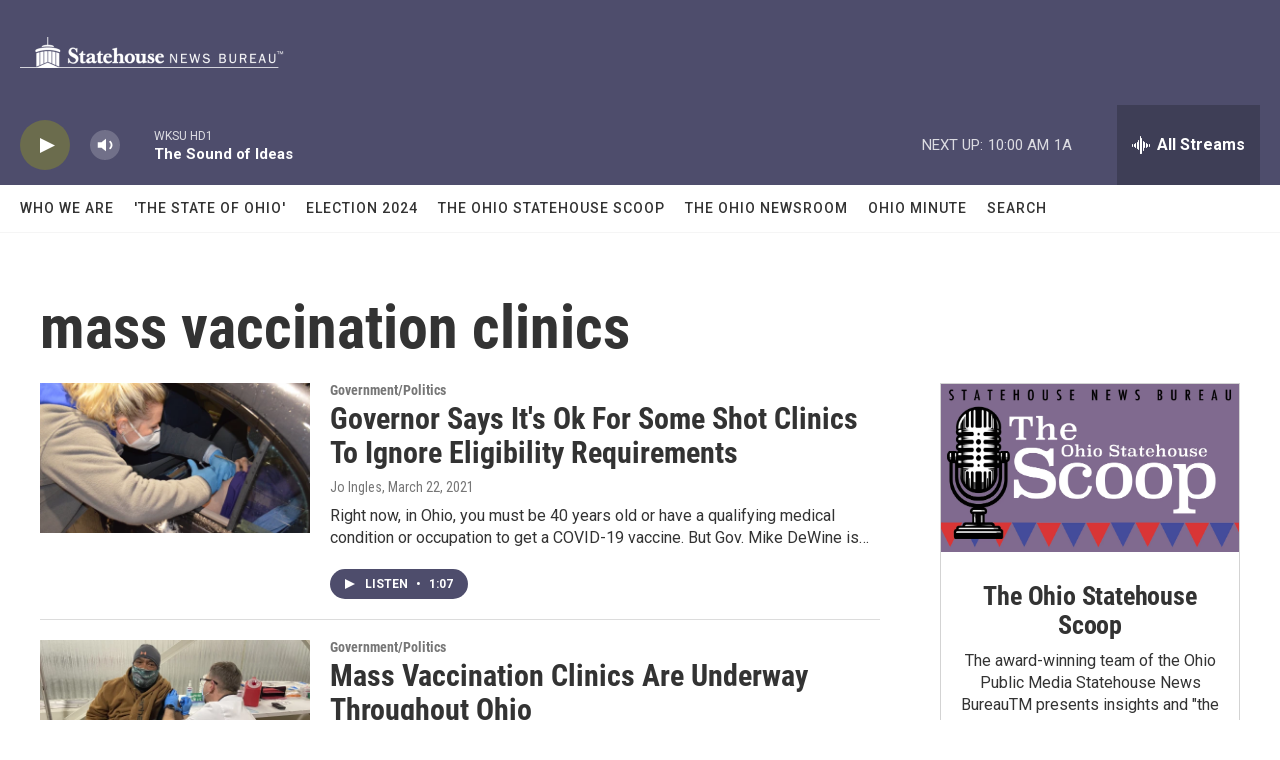

--- FILE ---
content_type: text/html; charset=utf-8
request_url: https://www.google.com/recaptcha/api2/aframe
body_size: 267
content:
<!DOCTYPE HTML><html><head><meta http-equiv="content-type" content="text/html; charset=UTF-8"></head><body><script nonce="yd6KyWyZ-SAHj95y9nOgOA">/** Anti-fraud and anti-abuse applications only. See google.com/recaptcha */ try{var clients={'sodar':'https://pagead2.googlesyndication.com/pagead/sodar?'};window.addEventListener("message",function(a){try{if(a.source===window.parent){var b=JSON.parse(a.data);var c=clients[b['id']];if(c){var d=document.createElement('img');d.src=c+b['params']+'&rc='+(localStorage.getItem("rc::a")?sessionStorage.getItem("rc::b"):"");window.document.body.appendChild(d);sessionStorage.setItem("rc::e",parseInt(sessionStorage.getItem("rc::e")||0)+1);localStorage.setItem("rc::h",'1769524433837');}}}catch(b){}});window.parent.postMessage("_grecaptcha_ready", "*");}catch(b){}</script></body></html>